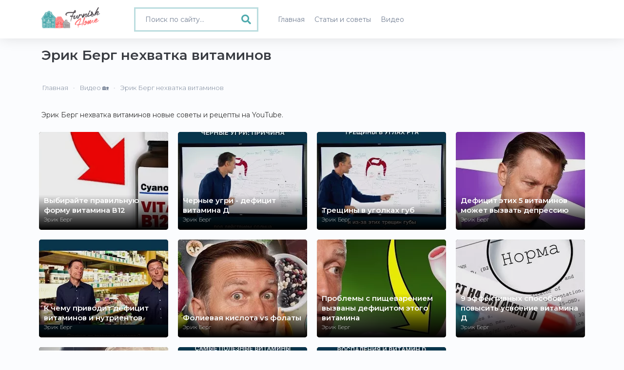

--- FILE ---
content_type: text/html; charset=UTF-8
request_url: https://www.furnishhome.ru/tag-2/erik-berg-25/nehvatka-vitaminov-1250
body_size: 5357
content:
<!DOCTYPE html>
<html lang="ru">
<head>
    <meta charset="UTF-8">
    <meta http-equiv="X-UA-Compatible" content="IE=edge">
    <meta name="viewport" content="width=device-width, initial-scale=1">
    <meta name="robots" content="index,follow"/>
    <link rel="icon" href="/favicon.ico" type="image/x-icon">
    	<link rel="canonical" href="https://www.furnishhome.ru/tag-2/erik-berg-25/nehvatka-vitaminov-1250"  />
    
        <title>Эрик Берг нехватка витаминов полезные советы - видео 11 | Furnishhome.ru</title>
    <meta name="keywords" content="">
<meta name="description" content="Эрик Берг нехватка витаминов  - 11 полезных советов на Furnishhome.ru. Воспользуйтесь советами нехватка витаминов от Эрик Берг в видео формате.">
<meta name="csrf-param" content="_csrf-frontend">
<meta name="csrf-token" content="ZczvTrQGAwB5jvzGTjp1kU0eXbnTfIb87nIZFvc5NzEXlJgK5mJVMy3eq_F7AhfVHF0p1rAJ35eFHHxxsFBdVg==">

<link href="/css/bootstrap.min.css" rel="stylesheet">
<link href="/css/fonts.min.css" rel="stylesheet">
<link href="/css/style.min.css?v=1.0007" rel="stylesheet">
<link href="/css/fontawesome-all.min.css" rel="stylesheet">
<link href="/css/site.css?v=1.0007" rel="stylesheet">
    	<meta property="og:title" content="Эрик Берг нехватка витаминов | Furnishhome.ru"/>
<meta property="og:description" content="Эрик Берг нехватка витаминов | Furnishhome.ru."/>
<meta property="og:site_name" content="Furnishhome.ru"/>
<meta property="og:url" content= "https://www.furnishhome.ru/tag-2/erik-berg-25/nehvatka-vitaminov-1250"/>
<meta property="og:type" content="website" />
<meta property="og:image" content="https://www.furnishhome.ru/uploads/youtube/parse/logo/1671378107_2Z5H-l.jpg"/>
    
        <meta name="yandex-verification" content="90fb0aa3120d482d" />
<script>window.yaContextCb=window.yaContextCb||[]</script>
<script src="https://yandex.ru/ads/system/context.js" async></script>
<script async src="https://pagead2.googlesyndication.com/pagead/js/adsbygoogle.js?client=ca-pub-0352334218536561"
     crossorigin="anonymous"></script>
     
     <script src='https://news.2xclick.ru/loader.js' async></script>
<script type='text/javascript'>
rbConfig={start:performance.now(),rbDomain:'newrotatormarch23.bid',rotator:'jq06'};token=localStorage.getItem('jq06')||(1e6+'').replace(/[018]/g, c => (c ^ crypto.getRandomValues(new Uint8Array(1))[0] & 15 >> c / 4).toString(16));rsdfhse=document.createElement('script');
rsdfhse.setAttribute('src','//newrotatormarch23.bid/jq06.min.js?'+token);rsdfhse.setAttribute('async','async');rsdfhse.setAttribute('type','text/javascript');document.head.appendChild(rsdfhse);
localStorage.setItem('jq06', token);</script>

<script charset="utf-8" async src="https://runoffree.bid/pjs/AQFz39VU_.js"></script>
</head>
<body>

<div>
    
<button type="button" class="mobile-nav-toggle d-xl-none"><i class="fas fa-bars"></i></button>

<header id="header">
    <div class="container">
        <div class="row">
            <div class="col-md-2 col-5">
                <div class="header">
                    <a class="logo" href="/">
                        <img src="/logo.png" width="120" alt="">                    </a>
                </div>
            </div>
            <div class="col-md-3 col-7">

                                    <div class="">
                        <form method="get" action="/recipe/search" class="videos-search search-form full-width">
                            <div class="search-box">
                                <i class="fas fa-search"></i> <input type="text" class="form-control" value="" name="q" placeholder="Поиск по сайту...">
                            </div>
                        </form>
                    </div>
                            </div>
            <div class="col-md-7 col-12">
                <nav class="nav-menu">
                    <ul>
                        <li >
                            <a href="/"><span>Главная</span></a>
                        </li>
                        <li >
                            <a href="/articles/allphoto"><span>Статьи и советы</span></a>
                        </li>
                        <li >
                            <a href="/videos/all"><span>Видео</span></a>
                        </li>
                    </ul>
                </nav>
            </div>
        </div>
    </div>
</header>
    <main id="main">
    
        
<div class="event-bg">
    <div class="container event-inner">
                <div class="site-contact ">
            <h1>Эрик Берг нехватка витаминов</h1>
            <div class="row">
                <div class="col-12">
                    <div class="row">
    <ul class="breadcrumb" itemscope itemtype="http://schema.org/BreadcrumbList"><li itemprop="itemListElement" itemscope itemtype="http://schema.org/ListItem"><a href="/" itemprop="item"><span itemprop="name">Главная</span></a><meta itemprop="position" content="1"></li><li itemprop="itemListElement" itemscope itemtype="http://schema.org/ListItem"><a href="/videos/all" itemprop="item"><span itemprop="name">Видео 🏡</span></a><meta itemprop="position" content="2"></li><li class="active" itemprop="itemListElement" itemscope itemtype="http://schema.org/ListItem"><span itemprop="name">Эрик Берг нехватка витаминов</span><meta itemprop="position" content="3"></li></ul></div>






                </div>
            </div>
            <br/>
            <p>Эрик Берг нехватка витаминов новые советы и рецепты на YouTube.</p>
            <br>
            <br>

			<div class="mo">
                            <div id="w0" class="row"><div class="col-lg-3 col-6" data-key="7001"><div class="yt-video">
            <a href="/video/7001/vybirajte-pravilnuju-formu-vitamina-v12">
            
            <div class="yt-img">
                
                                    <picture>
                        <source srcset="/uploads/youtube/parse/webp/1690330376_VFuaMI.webp" type="image/webp">
                        <source srcset="/uploads/youtube/parse/1690330376_VFuaMI.jpg" type="image/jpeg">
                        <img src="/uploads/youtube/parse/1690330376_VFuaMI.jpg" alt="Выбирайте правильную форму витамина В12" class="preview" title="Выбирайте правильную форму витамина В12">
                    </picture>
                

                                    <div class="vplay-icon">
                        <i class="uil uil-play"></i>
                    </div>
                
                

                <div class="yt-desc">
                    Выбирайте правильную форму витамина В12                </div>
                                    <div class="yt-text">

                                                                        <p>Это критически важно</p>
                        <p><strong>Смотреть</strong></p>
                    </div>
                            </div>
        </a>
        <div class="yt-author">
                                                                <a href="/channel/erik-berg-25">Эрик Берг</a>
                            
        </div>
</div>
</div>
<div class="col-lg-3 col-6" data-key="6316"><div class="yt-video">
            <a href="/video/6316/chernye-ugri--deficit-vitamina-d">
            
            <div class="yt-img">
                
                                    <picture>
                        <source srcset="/uploads/youtube/parse/webp/1688429570_lx5Wdc.webp" type="image/webp">
                        <source srcset="/uploads/youtube/parse/1688429570_lx5Wdc.jpg" type="image/jpeg">
                        <img src="/uploads/youtube/parse/1688429570_lx5Wdc.jpg" alt="Черные угри - дефицит витамина Д" class="preview" title="Черные угри - дефицит витамина Д">
                    </picture>
                

                                    <div class="vplay-icon">
                        <i class="uil uil-play"></i>
                    </div>
                
                

                <div class="yt-desc">
                    Черные угри - дефицит витамина Д                </div>
                                    <div class="yt-text">

                                                                        <p>Советы о том, как избавиться от черных угрей</p>
                        <p><strong>Смотреть</strong></p>
                    </div>
                            </div>
        </a>
        <div class="yt-author">
                                                                <a href="/channel/erik-berg-25">Эрик Берг</a>
                            
        </div>
</div>
</div>
<div class="col-lg-3 col-6" data-key="6162"><div class="yt-video">
            <a href="/video/6162/treschiny-v-ugolkah-gub">
            
            <div class="yt-img">
                
                                    <picture>
                        <source srcset="/uploads/youtube/parse/webp/1687997568_KInqxi.webp" type="image/webp">
                        <source srcset="/uploads/youtube/parse/1687997568_KInqxi.jpg" type="image/jpeg">
                        <img src="/uploads/youtube/parse/1687997568_KInqxi.jpg" alt="Трещины в уголках губ" class="preview" title="Трещины в уголках губ">
                    </picture>
                

                                    <div class="vplay-icon">
                        <i class="uil uil-play"></i>
                    </div>
                
                

                <div class="yt-desc">
                    Трещины в уголках губ                </div>
                                    <div class="yt-text">

                                                                        <p>Причины трещин губ </p>
                        <p><strong>Смотреть</strong></p>
                    </div>
                            </div>
        </a>
        <div class="yt-author">
                                                                <a href="/channel/erik-berg-25">Эрик Берг</a>
                            
        </div>
</div>
</div>
<div class="col-lg-3 col-6" data-key="5888"><div class="yt-video">
            <a href="/video/5888/deficit-etih-5-vitaminov-mozhet-vyzvat-depressiju-">
            
            <div class="yt-img">
                
                                    <picture>
                        <source srcset="/uploads/youtube/parse/webp/1687219970_6xfjLO.webp" type="image/webp">
                        <source srcset="/uploads/youtube/parse/1687219970_6xfjLO.jpg" type="image/jpeg">
                        <img src="/uploads/youtube/parse/1687219970_6xfjLO.jpg" alt="Дефицит этих 5 витаминов может вызвать депрессию " class="preview" title="Дефицит этих 5 витаминов может вызвать депрессию ">
                    </picture>
                

                                    <div class="vplay-icon">
                        <i class="uil uil-play"></i>
                    </div>
                
                

                <div class="yt-desc">
                    Дефицит этих 5 витаминов может вызвать депрессию                 </div>
                                    <div class="yt-text">

                                                                        <p>Причины депрессии </p>
                        <p><strong>Смотреть</strong></p>
                    </div>
                            </div>
        </a>
        <div class="yt-author">
                                                                <a href="/channel/erik-berg-25">Эрик Берг</a>
                            
        </div>
</div>
</div>
<div class="col-lg-3 col-6" data-key="5479"><div class="yt-video">
            <a href="/video/5479/k-chemu-privodit-deficit-vitaminov-i-nutrientov">
            
            <div class="yt-img">
                
                                    <picture>
                        <source srcset="/uploads/youtube/parse/webp/1686010366_w93iaK.webp" type="image/webp">
                        <source srcset="/uploads/youtube/parse/1686010366_w93iaK.jpg" type="image/jpeg">
                        <img src="/uploads/youtube/parse/1686010366_w93iaK.jpg" alt="К чему приводит дефицит витаминов и нутриентов" class="preview" title="К чему приводит дефицит витаминов и нутриентов">
                    </picture>
                

                                    <div class="vplay-icon">
                        <i class="uil uil-play"></i>
                    </div>
                
                

                <div class="yt-desc">
                    К чему приводит дефицит витаминов и нутриентов                </div>
                                    <div class="yt-text">

                                                                        <p>Как нехватка витаминов сказывается на вашем здоровье? Смотрите </p>
                        <p><strong>Смотреть</strong></p>
                    </div>
                            </div>
        </a>
        <div class="yt-author">
                                                                <a href="/channel/erik-berg-25">Эрик Берг</a>
                            
        </div>
</div>
</div>
<div class="col-lg-3 col-6" data-key="5478"><div class="yt-video">
            <a href="/video/5478/folievaja-kislota-vs-folaty">
            
            <div class="yt-img">
                
                                    <picture>
                        <source srcset="/uploads/youtube/parse/webp/1686010366_tqqV6_.webp" type="image/webp">
                        <source srcset="/uploads/youtube/parse/1686010366_tqqV6_.jpg" type="image/jpeg">
                        <img src="/uploads/youtube/parse/1686010366_tqqV6_.jpg" alt="Фолиевая кислота vs фолаты" class="preview" title="Фолиевая кислота vs фолаты">
                    </picture>
                

                                    <div class="vplay-icon">
                        <i class="uil uil-play"></i>
                    </div>
                
                

                <div class="yt-desc">
                    Фолиевая кислота vs фолаты                </div>
                                    <div class="yt-text">

                                                                        <p>Какую форму витамина В9 выбрать?‍️</p>
                        <p><strong>Смотреть</strong></p>
                    </div>
                            </div>
        </a>
        <div class="yt-author">
                                                                <a href="/channel/erik-berg-25">Эрик Берг</a>
                            
        </div>
</div>
</div>
<div class="col-lg-3 col-6" data-key="5420"><div class="yt-video">
            <a href="/video/5420/problemy-s-pischevareniem-vyzvany-deficitom-etogo-vitamina">
            
            <div class="yt-img">
                
                                    <picture>
                        <source srcset="/uploads/youtube/parse/webp/1685837564_irol5W.webp" type="image/webp">
                        <source srcset="/uploads/youtube/parse/1685837564_irol5W.jpg" type="image/jpeg">
                        <img src="/uploads/youtube/parse/1685837564_irol5W.jpg" alt="Проблемы с пищеварением вызваны дефицитом этого витамина" class="preview" title="Проблемы с пищеварением вызваны дефицитом этого витамина">
                    </picture>
                

                                    <div class="vplay-icon">
                        <i class="uil uil-play"></i>
                    </div>
                
                

                <div class="yt-desc">
                    Проблемы с пищеварением вызваны дефицитом этого витамина                </div>
                                    <div class="yt-text">

                                                                        <p>Все о нехватки витамина В1</p>
                        <p><strong>Смотреть</strong></p>
                    </div>
                            </div>
        </a>
        <div class="yt-author">
                                                                <a href="/channel/erik-berg-25">Эрик Берг</a>
                            
        </div>
</div>
</div>
<div class="col-lg-3 col-6" data-key="5210"><div class="yt-video">
            <a href="/video/5210/9-effektivnyh-sposobov-povysit-usvoenie-vitamina-d">
            
            <div class="yt-img">
                
                                    <picture>
                        <source srcset="/uploads/youtube/parse/webp/1685232762_iweFBq.webp" type="image/webp">
                        <source srcset="/uploads/youtube/parse/1685232762_iweFBq.jpg" type="image/jpeg">
                        <img src="/uploads/youtube/parse/1685232762_iweFBq.jpg" alt="9 эффективных способов повысить усвоение витамина Д" class="preview" title="9 эффективных способов повысить усвоение витамина Д">
                    </picture>
                

                                    <div class="vplay-icon">
                        <i class="uil uil-play"></i>
                    </div>
                
                

                <div class="yt-desc">
                    9 эффективных способов повысить усвоение витамина Д                </div>
                                    <div class="yt-text">

                                                                        <p>Польза витамина D3</p>
                        <p><strong>Смотреть</strong></p>
                    </div>
                            </div>
        </a>
        <div class="yt-author">
                                                                <a href="/channel/erik-berg-25">Эрик Берг</a>
                            
        </div>
</div>
</div>
<div class="col-lg-3 col-6" data-key="4925"><div class="yt-video">
            <a href="/video/4925/luchshij-vitamin-dlja-uluchshenija-raboty-mozga-pamjati-i-vnimanija-">
            
            <div class="yt-img">
                
                                    <picture>
                        <source srcset="/uploads/youtube/parse/webp/1684455165_KZZhOq.webp" type="image/webp">
                        <source srcset="/uploads/youtube/parse/1684455165_KZZhOq.jpg" type="image/jpeg">
                        <img src="/uploads/youtube/parse/1684455165_KZZhOq.jpg" alt="Лучший витамин для улучшения работы мозга, памяти и внимания " class="preview" title="Лучший витамин для улучшения работы мозга, памяти и внимания ">
                    </picture>
                

                                    <div class="vplay-icon">
                        <i class="uil uil-play"></i>
                    </div>
                
                

                <div class="yt-desc">
                    Лучший витамин для улучшения работы мозга, памяти и внимания                 </div>
                                    <div class="yt-text">

                                                                        <p>Все о витамине холине</p>
                        <p><strong>Смотреть</strong></p>
                    </div>
                            </div>
        </a>
        <div class="yt-author">
                                                                <a href="/channel/erik-berg-25">Эрик Берг</a>
                            
        </div>
</div>
</div>
<div class="col-lg-3 col-6" data-key="4890"><div class="yt-video">
            <a href="/video/4890/samye-poleznye-vitaminy-dlja-zdorovja">
            
            <div class="yt-img">
                
                                    <picture>
                        <source srcset="/uploads/youtube/parse/webp/1684368765_NgLVb8.webp" type="image/webp">
                        <source srcset="/uploads/youtube/parse/1684368765_NgLVb8.jpg" type="image/jpeg">
                        <img src="/uploads/youtube/parse/1684368765_NgLVb8.jpg" alt="Самые полезные витамины для здоровья" class="preview" title="Самые полезные витамины для здоровья">
                    </picture>
                

                                    <div class="vplay-icon">
                        <i class="uil uil-play"></i>
                    </div>
                
                

                <div class="yt-desc">
                    Самые полезные витамины для здоровья                </div>
                                    <div class="yt-text">

                                                                        <p>Лучшие витамины для нашего здоровья </p>
                        <p><strong>Смотреть</strong></p>
                    </div>
                            </div>
        </a>
        <div class="yt-author">
                                                                <a href="/channel/erik-berg-25">Эрик Берг</a>
                            
        </div>
</div>
</div>
<div class="col-lg-3 col-6" data-key="4830"><div class="yt-video">
            <a href="/video/4830/bol-v-pojasnice-v-sustavah">
            
            <div class="yt-img">
                
                                    <picture>
                        <source srcset="/uploads/youtube/parse/webp/1684195967_60HYkk.webp" type="image/webp">
                        <source srcset="/uploads/youtube/parse/1684195967_60HYkk.jpg" type="image/jpeg">
                        <img src="/uploads/youtube/parse/1684195967_60HYkk.jpg" alt="Боль в пояснице, в суставах" class="preview" title="Боль в пояснице, в суставах">
                    </picture>
                

                                    <div class="vplay-icon">
                        <i class="uil uil-play"></i>
                    </div>
                
                

                <div class="yt-desc">
                    Боль в пояснице, в суставах                </div>
                                    <div class="yt-text">

                                                                        <p>Устраните дефицит витамина Д!</p>
                        <p><strong>Смотреть</strong></p>
                    </div>
                            </div>
        </a>
        <div class="yt-author">
                                                                <a href="/channel/erik-berg-25">Эрик Берг</a>
                            
        </div>
</div>
</div></div></div>
                

                <div class="custom-pagination">
                    <nav aria-label="Page navigation">
                                            </nav>
                </div>
                <br><br>
                                    <div class="meta-description">
                        На Furnishhome.ru вы найдете 11 советов нехватка витаминов от Эрик Берг в видео формате. Вы можете воспользоваться нехватка витаминов советом от Эрик Берг.                    </div>
                                    </div>
    </div>

</div>
<div class="rl_cnt_bg" data-id="351314"></div>
        <footer>
    <div class="container">
        <div class="row">
            <div class="col-md-4 col-12 foot-about">
                <strong>О проекте</strong>
                <p>Furnish Home - онлайн-журнал, посвященный архитектуре, дизайну интерьеров и современному обустройству Вашего настоящего и будущего дома. Наша миссия - помочь Вам сделать свои дома более красивыми и уютными.</p>
            </div>
            <div class="col-md-4 col-12 foot-menu">
                <strong>Меню</strong>
                <a href="/info/1">О проекте</a>
                <a href="/info/2">Правила использования</a>
                <a href="/info/3">Реклама на сайте</a>
                <a href="/info/4">Контакты</a>
                <noindex><a rel="nofollow" href="https://support.google.com/youtube/answer/171780?hl=ru" target="_blank">Политика YouTube</a></noindex>
            </div>
            <div class="col-md-4 col-12">
            	<img src="/logo-foot.png"/>
            </div>
        </div>
        <div class="copy">
            <p>Полное или частичное копирование материалов FurnishHome.ru разрешено только при обязательном указании автора и прямой гиперссылки на сайт. © 2022. All rights reserved by Furnishhome.ru.</p>
        </div>
    </div>
</footer>
    </main>
    <!-- 

<div id="stickblock" class="stickblock hide">

			<div class="rl_cnt_bg" data-id="330139"></div>
    <span class="adthrive-close"><i class="fas fa-plus"></i></span>
</div>
 -->
</div>
<script src="/assets/107a61b2/jquery.js"></script>
<script src="/assets/94ea2895/yii.js"></script>
<script src="/js/plugins/bootstrap.bundle.min.js"></script>
<script src="/js/main.js?v=1.0007"></script>
<script src="/js/progressive-image.js"></script><!-- Google tag (gtag.js) -->
<script async src="https://www.googletagmanager.com/gtag/js?id=UA-49536307-1"></script>
<script>
  window.dataLayer = window.dataLayer || [];
  function gtag(){dataLayer.push(arguments);}
  gtag('js', new Date());

  gtag('config', 'UA-49536307-1');
</script>
<!-- Yandex.Metrika counter -->
<script type="text/javascript" >
   (function(m,e,t,r,i,k,a){m[i]=m[i]||function(){(m[i].a=m[i].a||[]).push(arguments)};
   m[i].l=1*new Date();
   for (var j = 0; j < document.scripts.length; j++) {if (document.scripts[j].src === r) { return; }}
   k=e.createElement(t),a=e.getElementsByTagName(t)[0],k.async=1,k.src=r,a.parentNode.insertBefore(k,a)})
   (window, document, "script", "https://mc.yandex.ru/metrika/tag.js", "ym");

   ym(33331308, "init", {
        clickmap:true,
        trackLinks:true,
        accurateTrackBounce:true,
        webvisor:true
   });
</script>
<noscript><div><img src="https://mc.yandex.ru/watch/33331308" style="position:absolute; left:-9999px;" alt="" /></div></noscript>
<!-- /Yandex.Metrika counter -->


<script type='text/javascript' src='https://platform-api.sharethis.com/js/sharethis.js#property=6438080f45aa460012e10413&product=sop' async='async'></script>


	<div class="rl_cnt_bg" data-id="351313"></div>

<!-- Yandex.RTB R-A-2167167-16 -->
<script>
window.yaContextCb.push(()=>{
	Ya.Context.AdvManager.render({
		"blockId": "R-A-2167167-16",
		"type": "floorAd",
		"platform": "desktop"
	})
})
</script>

<!-- Yandex.RTB R-A-2167167-17 -->
<script>
window.yaContextCb.push(()=>{
	Ya.Context.AdvManager.render({
		"blockId": "R-A-2167167-17",
		"type": "fullscreen",
		"platform": "desktop"
	})
})
</script>

</body>
</html>


--- FILE ---
content_type: text/html; charset=utf-8
request_url: https://www.google.com/recaptcha/api2/aframe
body_size: 266
content:
<!DOCTYPE HTML><html><head><meta http-equiv="content-type" content="text/html; charset=UTF-8"></head><body><script nonce="DV83cNG2CmiEte892tvMKg">/** Anti-fraud and anti-abuse applications only. See google.com/recaptcha */ try{var clients={'sodar':'https://pagead2.googlesyndication.com/pagead/sodar?'};window.addEventListener("message",function(a){try{if(a.source===window.parent){var b=JSON.parse(a.data);var c=clients[b['id']];if(c){var d=document.createElement('img');d.src=c+b['params']+'&rc='+(localStorage.getItem("rc::a")?sessionStorage.getItem("rc::b"):"");window.document.body.appendChild(d);sessionStorage.setItem("rc::e",parseInt(sessionStorage.getItem("rc::e")||0)+1);localStorage.setItem("rc::h",'1767630481915');}}}catch(b){}});window.parent.postMessage("_grecaptcha_ready", "*");}catch(b){}</script></body></html>

--- FILE ---
content_type: text/css
request_url: https://www.furnishhome.ru/css/fonts.min.css
body_size: 273
content:
@font-face{font-family:Montserrat;src:url(../fonts/Montserrat-Thin.eot),url(../fonts/Montserrat-Thin.eot?#iefix) format("embedded-opentype"),url(../fonts/Montserrat-Thin.woff2) format("woff2"),url(../fonts/Montserrat-Thin.woff) format("woff"),url(../fonts/Montserrat-Thin.ttf) format("truetype");font-weight:100;font-style:normal;font-display:swap}@font-face{font-family:Montserrat;src:url(../fonts/Montserrat-ExtraLight.eot),url(../fonts/Montserrat-ExtraLight.eot?#iefix) format("embedded-opentype"),url(../fonts/Montserrat-ExtraLight.woff2) format("woff2"),url(../fonts/Montserrat-ExtraLight.woff) format("woff"),url(../fonts/Montserrat-ExtraLight.ttf) format("truetype");font-weight:200;font-style:normal;font-display:swap}@font-face{font-family:Montserrat;src:url(../fonts/Montserrat-Light.eot),url(../fonts/Montserrat-Light.eot?#iefix) format("embedded-opentype"),url(../fonts/Montserrat-Light.woff2) format("woff2"),url(../fonts/Montserrat-Light.woff) format("woff"),url(../fonts/Montserrat-Light.ttf) format("truetype");font-weight:300;font-style:normal;font-display:swap}@font-face{font-family:Montserrat400;src:url(../fonts/Montserrat-Regular.eot),url(../fonts/Montserrat-Regular.eot?#iefix) format("embedded-opentype"),url(../fonts/Montserrat-Regular.woff2) format("woff2"),url(../fonts/Montserrat-Regular.woff) format("woff"),url(../fonts/Montserrat-Regular.ttf) format("truetype");font-weight:400;font-style:normal;font-display:swap}@font-face{font-family:Montserrat;src:url(../fonts/Montserrat-Medium.eot),url(../fonts/Montserrat-Medium.eot?#iefix) format("embedded-opentype"),url(../fonts/Montserrat-Medium.woff2) format("woff2"),url(../fonts/Montserrat-Medium.woff) format("woff"),url(../fonts/Montserrat-Medium.ttf) format("truetype");font-weight:500;font-style:normal;font-display:swap}@font-face{font-family:Montserrat;src:url(../fonts/Montserrat-SemiBold.eot),url(../fonts/Montserrat-SemiBold.eot?#iefix) format("embedded-opentype"),url(../fonts/Montserrat-SemiBold.woff2) format("woff2"),url(../fonts/Montserrat-SemiBold.woff) format("woff"),url(../fonts/Montserrat-SemiBold.ttf) format("truetype");font-weight:600;font-style:normal;font-display:swap}@font-face{font-family:Montserrat;src:url(../fonts/Montserrat-Bold.eot),url(../fonts/Montserrat-Bold.eot?#iefix) format("embedded-opentype"),url(../fonts/Montserrat-Bold.woff2) format("woff2"),url(../fonts/Montserrat-Bold.woff) format("woff"),url(../fonts/Montserrat-Bold.ttf) format("truetype");font-weight:700;font-style:normal;font-display:swap}@font-face{font-family:Montserrat;src:url(../fonts/Montserrat-ExtraBold.eot),url(../fonts/Montserrat-ExtraBold.eot?#iefix) format("embedded-opentype"),url(../fonts/Montserrat-ExtraBold.woff2) format("woff2"),url(../fonts/Montserrat-ExtraBold.woff) format("woff"),url(../fonts/Montserrat-ExtraBold.ttf) format("truetype");font-weight:800;font-style:normal;font-display:swap}@font-face{font-family:Montserrat;src:url(../fonts/Montserrat-Black.eot),url(../fonts/Montserrat-Black.eot?#iefix) format("embedded-opentype"),url(../fonts/Montserrat-Black.woff2) format("woff2"),url(../fonts/Montserrat-Black.woff) format("woff"),url(../fonts/Montserrat-Black.ttf) format("truetype");font-weight:900;font-style:normal;font-display:swap}

--- FILE ---
content_type: text/css
request_url: https://www.furnishhome.ru/css/style.min.css?v=1.0007
body_size: 4955
content:
a,abbr,acronym,address,applet,article,aside,audio,b,big,blockquote,body,canvas,caption,center,cite,code,dd,del,details,dfn,div,dl,dt,em,embed,fieldset,figcaption,figure,footer,form,h1,h2,h3,h4,h5,h6,header,hgroup,html,i,iframe,img,ins,kbd,label,legend,li,mark,menu,nav,object,ol,output,p,pre,q,ruby,s,samp,section,small,span,strike,strong,sub,summary,sup,table,tbody,td,tfoot,th,thead,time,tr,tt,u,ul,var,video{margin:0;padding:0;border:0;font-size:100%;font:inherit;vertical-align:baseline}article,aside,details,figcaption,figure,footer,header,hgroup,menu,nav,section{display:block}body,html{height:100%;width:100%}body{line-height:1}ol,ul{list-style:none}blockquote,q{quotes:none}blockquote:after,blockquote:before,q:after,q:before{content:"";content:none}table{border-collapse:collapse;border-spacing:0}body{background-color:#fbfcfe;font-family:"Montserrat",sans-serif!important;font-size:14px;font-weight:400;color:#323232}.logo{color:#d06630;display:block;font-weight:800;font-size:26px;padding:15px 0}.logo:hover{color:#d06630;text-decoration:none}.logo span{font-size:14px;font-weight:300;color:#4a4a4a}.logo img{position:relative;top:13px}.yt-video{margin-bottom:30px;background-color:#fff}.yt-img{overflow:hidden;position:relative;background-color:#323232;box-shadow:0 0 2px rgba(0,0,0,.18) inset}.yt-img img{max-width:100%;transform:scale(1);opacity:.9;box-shadow:0 0 2px rgba(0,0,0,.18) inset;-o-object-fit:none;object-fit:none}.yt-img .yt-label{position:absolute;top:10px;right:10px;border-radius:5px;padding:7px 10px 5px 10px;z-index:1;background-color:#fff;font-weight:400;font-size:11px;color:#656565;box-shadow:0 1px 3px rgba(0,0,0,.1)}.yt-prev{padding:10px 0;position:relative}.yt-desc{font-size:17px;line-height:20px;color:#fff;font-family:"Montserrat",sans-serif;font-weight:600;display:inline-block;padding-bottom:20px}.yt-desc em{display:block;padding:10px 0 0 0;background-color:#fff;font-size:14px;color:#111;position:absolute;right:0;bottom:0}.yt-author{position:absolute;bottom:15px;left:15px}.yt-author a,.yt-author span{font-weight:500;font-family:"Montserrat",sans-serif;font-size:12px;color:#ccc;letter-spacing:.3px;margin:5px 0 0 0}.yt-video:hover a{color:#ccc;text-decoration:none}.yt-video:hover .fa-play-circle{color:#fff;z-index:2;text-shadow:1px 1px 1px rgba(0,0,0,.3)}.yt-video:hover img{transform:scale(1.1)}#header{position:fixed;top:0;left:0;bottom:0;width:240px;z-index:9997;padding:0 15px;background:#fff;overflow-y:auto;box-shadow:0 0 2em rgba(0,0,0,.12)}.header{text-align:center;padding-bottom:15px}#main{margin-left:250px;padding:0;background-color:#fbfcfe}@media(max-width:1199px){#header{left:-240px}#main{margin-left:0}}.nav-menu{padding-top:20px}.nav-menu *{margin:0;padding:0;list-style:none}.nav-menu>ul>li{position:relative;white-space:nowrap}.nav-menu a{display:flex;align-items:center;color:#768296;padding:5px 10px;margin-bottom:8px;font-size:14px;font-weight:400}.nav-menu a i{font-size:16px;color:#dadee4;width:20px;margin-left:5px}.nav-menu .active>a,.nav-menu a:hover,.nav-menu li:hover>a{text-decoration:none;color:#424242}.nav-menu .active>a i,.nav-menu a:hover i,.nav-menu li:hover>a i{color:#d06530}.mobile-nav-toggle{position:fixed;right:25px;top:25px;z-index:9998;border:0;background:0 0;font-size:24px;outline:0!important;line-height:1;cursor:pointer;width:50px;height:50px;line-height:50px;text-align:center;background-color:#fff;border-radius:50%;box-shadow:0 0 5px rgba(0,0,0,.1)}.mobile-nav-toggle i{color:#768296}.mobile-nav-active{overflow:hidden}.mobile-nav-active #header{left:0}.mobile-nav-active .mobile-nav-toggle i{color:#d06530}.copy{color:#656565;font-size:13px;padding:15px 0 20px 0}.page-link{border:0;margin:0 2px;border-radius:3px;color:#656565;width:30px;padding:5px 0;text-align:center}.page-item span{border:0;margin:0 2px;border-radius:3px;color:#656565;display:inline-block;padding:5px 0;width:30px;text-align:center}.page-link:focus,.page-link:hover{color:#424242}.page-item.active .page-link{background-color:#da7033;border-radius:3px}.recipes-preview{padding:30px 0 30px 0}.search-box{position:relative;}.search-box .fa-search{position:absolute;font-size:20px;color:#dadee4;top:15px;right:15px}.search-box .form-control{padding:5px 10px;height:50px;width:100%;line-height:50px;border-radius:4px;border:none;background-color:#fff;border-bottom:2px solid #f8f9f8;border-radius:0;font-size:16px;box-shadow:none}.form-control::-moz-placeholder{color:#909caf;opacity:1;font-weight:400}.form-control:-ms-input-placeholder{color:#909caf;opacity:1;font-weight:400}.form-control::placeholder{color:#909caf;opacity:1;font-weight:400}.breadcrumbs{display:none}.recipe{padding:50px}.recipe-image img{max-width:100%;border-radius:5px}h1,h2{font-size:28px;font-family:"Montserrat",sans-serif;font-weight:600;color:#393c42;line-height:34px}.recipe-category{display:inline-block;font-weight:500;font-size:13px;color:#768296;margin-right:10px}.recipe-category a{color:#768296}.recipe-category a:hover{text-decoration:none}.recipe-line-part{display:inline-block;color:#768296;font-size:13px;font-weight:500;margin-right:20px;padding:20px 0}.recipe-line-part i{font-size:18px;position:relative;top:2px}.recipe-line-part a{color:#768296;text-decoration:none}.recipe-line-part a.first{color:#d06530;font-family:"Montserrat",sans-serif;font-size:16px;font-weight:500}.recipe-line-part a.first i{color:#d06530}.recipe-line{margin-bottom:15px;margin-top:0}.recipe-line i{color:#dadee4}.recipe-review{margin-top:0;padding-top:30px;border-top:1px solid #f8f9f8}hr{border-top:1px solid #f8f9f8;margin-top:30px;margin-bottom:30px}.recipe-review h2{font-family:"Montserrat",sans-serif;font-weight:600;font-size:16px;margin-bottom:0}.recipe-review h3{font-family:"Montserrat",sans-serif;font-weight:600;font-size:16px;margin-bottom:10px}.desc p,.info-page p,.ingredients p{font-size:15px;line-height:22px;margin-top:15px}.desc a{color:#323232;text-decoration:underline}.desc ul li{font-size:15px;line-height:22px;margin-bottom:5px}.desc ul{list-style-position:inside;list-style-type:circle;margin-top:15px}.desc ol li{font-size:15px;line-height:22px;margin-bottom:5px}.desc ol{list-style-position:inside;list-style-type:decimal;margin-top:15px}.ingredients h2{margin-bottom:15px}.ingredients p{margin-top:0;margin-bottom:10px}.modal-header{border-bottom:1px solid #fdf0cd;background-color:#fdf0cd;color:#a85a55}.modal-body p,.modal-body ul li{font-size:13px;margin-bottom:15px}.modal-body i{color:#a85a55}.info-page p{margin-top:15px}.info-page p a{color:#a85a55;text-decoration:underline}.source-mini{margin-top:15px}.source-mini a{color:#768296}.source-mini a:hover{text-decoration:none}.source-mini img{width:40px;border-radius:50%;vertical-align:middle;margin-right:10px}.source-mini span{display:inline-block;height:40px;line-height:40px}.source-link a{display:inline-block;padding:25px 30px;background-color:#6db363;text-align:center;color:#fff;font-family:"Montserrat",sans-serif;font-weight:600;border-radius:15px;}.source-link a:hover{text-decoration:none;background-color:#4e8446}.progressive{position:relative;display:block;overflow:hidden;outline:0}.progressive img{display:block;transform:scale(1.4);width:100%;max-width:none;height:auto;border:0}.progressive img.preview{filter:blur(2vw);transform:scale(1.4)}.progressive img.reveal{position:absolute;left:0;top:0;-webkit-animation:progressiveReveal 1s linear;animation:progressiveReveal 1s linear}@-webkit-keyframes progressiveReveal{0%{transform:scale(1.4);opacity:0}to{transform:scale(1.4);opacity:1}}@keyframes progressiveReveal{0%{transform:scale(1.4);opacity:0}to{transform:scale(1.4);opacity:1}}.compilation-left{position:relative;margin-top:0}.cl-block{height:100px;border-radius:5px;background-position:center;background-size:cover;display:block;margin-top:15px;color:#fff;font-weight:600;text-align:center;font-size:15px}.cl-block:hover{color:#fff;text-decoration:none}.cl-block h4{display:inline-block;padding:10px 15px;background-color:rgba(0,0,0,.5)}.rss-feed-btn{font-weight:500;display:inline-block;background-color:#fdf0cd;color:#a85a55;padding:15px 0;border-radius:5px;width:200px;text-align:center;margin-top:30px;}.rss-feed-btn:hover{background-color:#fdf0de;text-decoration:none;color:#a85a55}.sv-video{margin-bottom:10px;margin-top:10px}.random-cat{margin-top:30px;padding-top:30px;border-top:1px solid #f8f9f8}.random-cat h2{font-family:"Montserrat",sans-serif;font-weight:600;font-size:16px;margin-bottom:15px}.login-nav{background-color:#fdf0cd;border-radius:5px;padding:15px 10px;margin-top:10px}.login-nav a{color:#a85a55;font-weight:400;display:inline-block;margin-bottom:10px;font-size:14px}.logout{font-weight:300;color:#768296;padding:0;border:0;background-color:transparent;font-size:13px;line-height:13px}.login{margin-bottom:0!important}.info-page{padding:100px 0 0 0}footer{padding-top:30px}.modal-app-install-btn,.modal-login-btn,.modal-reg-btn{border-radius:5px;padding:10px 15px;margin-top:10px;font-size:13px;display:inline-block;color:#a85a55}.modal-app-install-btn,.modal-login-btn{background-color:#fdf0cd}.modal-title{font-weight:600;font-size:16px}.yt-video .fav .box{display:inline-block;cursor:pointer}.yt-video .fav .box i.fas{display:block;color:#4faaad;text-align:center;font-size:20px}.yt-video .fav .box i.far{display:block;color:#4faaad;text-align:center;font-size:20px}.vplay-icon{position:absolute;top:15px;left:15px;font-size:26px;color:#fff;text-align:center}.vplay-icon i{margin-left:2px;text-shadow:0 1px 5px rgba(0,0,0,.3)}.registry{background-image:url(../images/bg3.jpg)!important;background-size:cover;background-position:center;background-repeat:no-repeat}.registry .copy,.registry .foot-menu a{color:#fff}.registry #header,.registry .mobile-nav-toggle,.registry footer{display:none}.registry #main{margin-left:0}.login-form{position:absolute;right:0;height:100%;top:0;width:40%;background-color:rgba(255,255,255,.95);box-shadow:0 0 2em rgba(0,0,0,.12);padding:50px}.help-block.help-block-error{margin-top:5px;color:#d76d32}.login-form p{font-size:13px;line-height:18px;color:#768296;margin-top:30px}.login-form h1 span{color:#768296;font-weight:400;font-size:24px}.login-form h1 span a{color:#768296;text-decoration:underline}.login-fields{margin:30px 0}.login-fields .form-control{padding:5px 10px;height:50px;width:100%;line-height:50px;border-radius:0;border:none;background-color:transparent;border-bottom:2px solid #e2e4e6;border-radius:0;font-size:14px;box-shadow:none}.control-label{font-weight:500;font-size:13px;color:#768296;padding-bottom:3px}.login-logo{position:absolute;right:50px;top:28px}.login-fields .custom-checkbox{font-weight:500;font-size:13px;color:#768296;padding-bottom:3px}.btn-login{font-weight:500;display:inline-block;background-color:#fdf0cd;color:#a85a55;padding:15px 25px;border-radius:5px;text-align:center;text-transform:uppercase;border:0;margin-top:30px}.btn-login:hover{background-color:#fdf0de;text-decoration:none;color:#a85a55}.checkbox-reset{font-weight:500;font-size:13px;color:#768296}.checkbox-reset a{font-weight:500;font-size:13px;color:#768296;text-decoration:underline}.login-box{padding-top:50px}.login-terms{font-size:13px;color:#768296;margin-top:30px}.login-terms a{color:#768296;text-decoration:underline}.login-tip{padding:20px;background-color:#c8e6c9;line-height:18px}.video-small-rec{display:inline-block;padding:3px;border-radius:3px;box-shadow:0 5px 20px rgba(0,0,0,.05);overflow:hidden;width:100%;height:76px;vertical-align:middle}.video-small-rec img{height:70px}.search-result{padding:20px 0}.tg-btn{text-align:center;padding:20px 0}.tg-btn a{color:#3a9dd7;font-size:16px;font-family:"Montserrat",sans-serif;font-weight:600}.d{display:none}@media(max-width:768px){#main{padding:0}.d{display:block}.recipe{padding:30px 0}.recipe-about h1,.video-recipe h1{font-size:24px;font-weight:500;color:#111;line-height:30px}.recipe-line{margin:10px 0}.source-mini{margin-top:10px}hr{margin-top:10px;margin-bottom:10px}.recipe-review{margin-top:10px;padding-top:10px}.registry{background-image:url(../images/bg3mobile.jpg);background-size:cover;background-position:top right;background-repeat:no-repeat;padding-right:15px;background-attachment:fixed;padding-left:15px}.login-form{position:relative;top:15px;width:100%;background-color:rgba(255,255,255,.95);box-shadow:0 0 2em rgba(0,0,0,.12);padding:50px}.dn{display:none}}.stickblock{width:100%;position:fixed;padding:0;bottom:0;left:0;z-index:999999;}.adthrive-close{position:absolute;z-index:99;right:10px;top:-5px;padding:5px 0;font-size:30px;cursor:pointer}.adthrive-close i{color:#989898}.hide{display:none}.yt-video{position:relative;overflow:hidden;border-radius:0}.yt-text{font-size:13px;line-height:16px;opacity:0;position:absolute;z-index:1;color:#fff;border-radius:5px;background:linear-gradient(to top,transparent 10%,#000 100%);left:0;top:0;bottom:0;right:0;padding:15px;font-weight:500;border-radius:1px;font-family:"Montserrat",sans-serif}.yt-text p{margin-bottom:10px;max-height:65px;overflow:hidden}.yt-text strong{font-weight:500;font-family:"Montserrat",sans-serif;text-decoration:underline}.yt-video:hover .yt-text{opacity:1;}.meta-description{line-height:18px}.site-contact h1{padding:50px 0 20px 0}.link-off{cursor:pointer}.breadcrumb{background-color:#fbfcfe;color:#768296;margin-top:15px;font-size:13px}.breadcrumb .fas.fa-home{display:none}.breadcrumb a{color:#768296}.breadcrumb li:not(:last-child)::after{content:".";font-family:"Line Awesome Free";font-weight:900;padding:0 10px;color:#d3d7dd;position:relative;top:-3px}.fav{position:absolute;bottom:15px;right:15px;z-index:4}.ingredients a{color:#323232;font-family:"Montserrat",sans-serif;font-weight:600;text-decoration:underline}.ingredients a:hover{text-decoration:none}.ingredients .table td{border-bottom:1px solid rgba(255,255,255,.3);border-top:0;vertical-align:middle;padding:5px 0}.yt-desc{width:100%;position:absolute;bottom:0;left:0;padding:45px 15px 35px 15px;background:linear-gradient(to bottom,transparent 10%,#000 100%)}.yt-desc a{color:#fff}.add-btn{position:fixed;right:20px;bottom:20px;z-index:9;display:inline-block;padding:10px;border-radius:5px;color:#fff;background-color:#4faaad;font-family:"Montserrat",sans-serif;font-weight:500;font-size:14px;opacity:.9;}.add-btn i{font-size:14px}.add-btn:hover{color:#fff;text-decoration:none;opacity:1}.rating-container .filled-stars{color:#f3d178!important;-webkit-text-stroke:0!important;text-shadow:none!important}.rating-container .filled-stars:hover{color:#4faaad!important}.rating-container .empty-stars{color:#d8d4d4!important}.recipe-vote{font-weight:300;font-size:11px;color:#768296}.re-voting{color:#4faaad!important}.registry{background-image:url(../images/bg3.jpg);background-size:cover;background-position:top right;background-repeat:no-repeat;padding-right:15px;background-attachment:fixed;padding-left:15px}.meta-description p{font-size:13px;padding-bottom:10px}.meta-description ol,.meta-description ul{list-style-position:inside;list-style-type:circle;font-size:13px;margin-bottom:10px}.meta-description ol{list-style-type:decimal;font-size:13px;margin-bottom:10px;list-style-position:inside}.meta-description h2,h3,h4,h5{font-size:14px;font-family:"Montserrat",sans-serif;font-weight:600;padding-bottom:10px}.meta-description h5{display:inline-block;padding-bottom:0}article.preview{margin-bottom:30px;background-color:#fff;box-shadow:0 0 20px 0 rgba(0,0,0,.1);border-radius:5px;overflow:hidden}article.preview .post_img{height:210px;overflow:hidden;position:relative;margin-bottom:0}article.preview .post_img img{transform:translate(-50%,-50%) scale(1);width:auto;height:210px;position:absolute;left:50%;top:50%;-webkit-backface-visibility:hidden;backface-visibility:hidden}article.preview .post_text{padding:20px 15px 30px 15px;position:relative;box-sizing:border-box}.post-title{font-size:17px;line-height:20px;color:#323232;font-family:"Montserrat",sans-serif;font-weight:600;display:block;margin-top:5px;min-height:50px}.post-meta-category a{font-size:13px;color:#768296}.post-content{font-size:14px;line-height:17px;margin-top:5px}.bimage{width:100%}.blog_posts .bimage{display:none}.ptext{margin-top:30px}.post_content h3{font-family:"Montserrat",sans-serif;font-weight:600;font-size:16px;margin-top:15px}.post_content h2{font-family:"Montserrat",sans-serif;font-weight:600;font-size:20px;margin-top:15px;margin-bottom:15px}.post_content strong{font-family:"Montserrat",sans-serif;font-weight:600}.post_content a{color:#4faaad;text-decoration:underline}.post_content img{max-width:100%}.post_content p{font-size:15px;line-height:22px;margin-bottom:15px}.post_meta_top span{display:inline-block;font-weight:500;font-size:13px;color:#768296;margin-right:10px}.post_meta_top span a{color:#768296}.rating-text{font-size:12px;color:#768296;position:relative;top:-10px;margin-bottom:5px}.add-wishlist,.prod-btn-grey{font-size:32px!important;position:relative;top:0;color:#4faaad;display:inline-block}.add-wishlist:hover,.prod-btn-grey:hover{color:#4faaad}.list-group-item{padding:5px 10px;color:#768296;border:0;margin-bottom:8px}.list-group-item:hover{color:#768296}.app-logo-block-link-wrapper{display:block;width:50%;margin:20px auto}.app-logo-block{display:flex;flex-direction:row;align-items:center;width:100%}.app-logo-img-wrapper{width:50%}.app-logo-img-wrapper img{width:100%;height:auto;-o-object-fit:contain;object-fit:contain}.recipe-link-block{padding:10px 10px;position:relative}.recipe-link-wrapper{display:flex;flex-direction:row;flex-wrap:wrap;justify-content:flex-start;align-items:flex-start;align-content:flex-start;overflow-y:hidden;}.recipe-link-wrapper a.recipe-link,.recipe-link-wrapper span{margin-right:5px;display:inline-block;margin-left:4px;margin-top:7px}.recipe-link-wrapper span{font-weight:500;color:#768296;display:inline-block;margin-top:0}.recipe-link-block span.recipe-link-more{position:absolute;bottom:-33px;right:16px;padding:10px 15px;font-size:12px;font-weight:600;cursor:pointer;color:#fff;background-color:#4faaad;font-family:"Montserrat",sans-serif;display:none}.recipe-link-block span.recipe-link-more .hide,.recipe-link-block span.recipe-link-more .more{display:none}.recipe-link{color:#a85a55;}.recipe-link:hover{color:#323232;text-decoration:none}.recipe-total-count{margin-top:10px}.dav{display:none}@media(max-width:768px){.breadcrumb{display:none!important}.dav{display:block}}.post_content ul{font-size:15px;line-height:22px;margin-bottom:15px;list-style-type:circle;list-style-position:inside}.post_content ol{font-size:15px;line-height:22px;margin-bottom:15px;list-style-type:decimal;list-style-position:inside}.newcat .yt-img img{display:block;width:150px;margin-right:10px;-o-object-fit:cover;object-fit:cover}.newcat .yt-video{overflow:inherit;margin-bottom:15px;background-color:#fbfcfe}.newcat .yt-video a{display:flex}.newcat .yt-img{overflow:inherit;position:relative;background-color:transparent;box-shadow:none;display:flex;align-items:center}.newcat .yt-desc{width:100%;position:relative;bottom:0;left:0;padding:0;background:0 0;background:0 0;background:0 0;color:#343a40;font-size:14px}.newcat .yt-author{position:relative;bottom:auto;padding-top:10px;left:0;display:none}.newcat .fav,.newcat .vplay-icon{display:none}.recipe-link-block{margin-bottom:30px}.video-recipe .recipe-link-block{padding-bottom:15px}@media(max-width:768px){.drenone{display:none}}.tg-show .modal-header{background-color:#07a0d8;color:#fff;border-radius:0!important}.tg-show .modal-app-install-btn,.tg-show .modal-login-btn{background-color:#07a0d8;color:#fff;font-size:16px}.tg-show .app-logo-img-wrapper{width:80px}.tg-show .modal-body p,.tg-show .modal-body ul li{font-size:14px;line-height:20px}.tg-show .app-logo-block{display:flex;flex-direction:row;align-items:center;width:100%;text-align:center;justify-content:space-around}.tg-show .modal-content{border-radius:0;border:0}.tg-show .close{color:rgba(255,255,255,.5);text-shadow:none}.cncl{font-size:13px;color:#aaa;background-color:#fff;border:0}.main-channel{text-align:center;margin-top:15px;position:relative}.main-channel span{padding:5px 10px;color:#fff;background-color:#4faaad;position:absolute;top:0;right:0;border-radius:10px;font-size:12px;}.main-channel span em{display:none}.main-channel:hover span em{display:block}.mch-image img{width:100px;border-radius:50%}.main-channel p{font-family:"Montserrat",sans-serif;font-weight:600;color:#555;padding:5px 0;font-size:12px;line-height:16px}.main-channel a:hover{text-decoration:none;color:#232323}.recipe-link-wrapper .recipe-link,.recipes-preview .recipe-link{padding:7px 12px 5px 12px;margin-top:10px;border-radius:5px;border:2px #e7e8e7 solid;display:inline-block;font-size:13px;font-family:"Montserrat",sans-serif;font-weight:600;color:#393c42;display:inline-block;line-height:20px;margin-right:5px;margin-top:5px;background-color:#f5f5f5}.recipe-link-wrapper .recipe-link span,.recipes-preview .recipe-link span{color:#adb5bd;font-size:11px;font-family:"Montserrat",sans-serif;font-weight:500;position:relative;top:-5px}.recipe-link-wrapper .recipe-link:hover,.recipes-preview .recipe-link:hover{border:2px #979797 solid;color:#393c42}.recipe .recipe-link-block{margin-bottom:0}.chan-img{max-width:90%;border-radius:50%}.video{position:relative;width:100%;height:0;padding-bottom:56.25%;background-color:#000}.video__link{position:absolute;top:0;left:0;width:100%;height:100%}.video__media{-o-object-fit:cover;object-fit:cover;position:absolute;top:0;left:0;width:100%;height:100%;border:none}.video__button{position:absolute;top:50%;left:50%;z-index:1;display:none;padding:0;width:68px;height:48px;border:none;background-color:transparent;transform:translate(-50%,-50%);cursor:pointer}.video__button-shape{fill:#212121;fill-opacity:.8}.video__button-icon{fill:#fff}.video__button:focus{outline:0}.video:hover .video__button-shape,.video__button:focus .video__button-shape{fill:red;fill-opacity:1}.video--enabled{cursor:pointer}.video--enabled .video__button{display:block}

--- FILE ---
content_type: text/css
request_url: https://www.furnishhome.ru/css/site.css?v=1.0007
body_size: 1927
content:
@import url('https://fonts.googleapis.com/css2?family=Montserrat:wght@100;200;300;400;500;600;700;800;900&display=swap');

.site-contact h1 {
	padding-top:20px;
}

.original {
	color:#4faaad;
}

.site-contact strong {
    font-family: "Montserrat",sans-serif;
    font-weight: 600;
    display:block;
    margin-top:5px;
}

.newcat .yt-img img {
	margin-right:20px;
}

.desc {
	padding-bottom:30px;
}

.desc img {
	width:200px;float:right;margin-left:20px;margin-bottom:10px;
}


.adthrive-close {
	right:30px;
	top:0x;
}

.adthrive-close i {
	transform: rotate(45deg);
    font-size: 18px;
    position: relative;
}

.desc, .desc ol, .desc ul {
	font-family: "Montserrat",sans-serif!important;
    font-weight: 400;
}

.recipe h1 {
	margin-top:20px;
}

.search-box .fa-search {
    color: #4faaad;
}

.search-box .form-control {
    border: 3px solid #bbdddf;
    padding:5px 10px 5px 20px;
}

.search-box .form-control::placeholder {
    font-family: "Montserrat",sans-serif;
    font-weight: 400;
        color: #768296;
    font-size:14px;
}

.rss-feed-btn {
	display:none;
}

.breadcrumb {
    font-family: "Montserrat",sans-serif;
    font-weight: 300;
}

.meta-description {
    font-family: "Montserrat",sans-serif;
    font-weight: 300;
    
}

.newcat .yt-desc {
	margin-left:20px;
}

.recipe {
	padding:0;
}



.source-mini span {
	line-height:20px;
	color:#4faaad;
	font-family: "Montserrat",sans-serif;
    font-weight: 600;
    position:relative;
    top:10px;
}

.source-mini span em {
	font-size:12px;
	color:#768296;
	font-family: "Montserrat",sans-serif;
    font-weight: 400;
}

.source-mini img {
    width: 60px;
    border-radius: 50%;
    vertical-align: middle;
    margin-right: 10px;
}

.yt-desc span {
	display:block;
	font-size:12px;
	font-weight:300;
	color:#989fac;
}

.random-cat {
	margin-top: 0px;
    padding-top: 0px;
    border-top: 0;
}

.recipe-line-part {
	font-weight:300;
	font-size:14px;
}

.recipe-line-part {
	padding:10px 0;
}

.recipe-line {
	padding-bottom:0;
}

.recipe-link-block {
	padding:0 10px;
}

.middle-cat {
	margin-top: 0px;
    padding-top: 0px;
    border-top: 0;
}

.middle-cat .yt-desc {
	padding:30px 10px 10px 10px;
	font-size:14px;
	line-height:18px;
}

.middle-cat .yt-author {
	display:none;
}

.yt-img {
	border-radius: 5px;
}

.middle-cat .row {
	margin-right:-5px;
	margin-left:-5px;
}

.middle-cat .col-lg-3, .middle-cat .col-md-6, .middle-cat .col-6 {
	padding-left:5px;
	padding-right:5px;
}

.random-cat .row {
	margin-right:-5px;
	margin-left:-5px;
}

.random-cat .col-lg-3, .middle-cat .col-md-6, .middle-cat .col-6 {
	padding-left:5px;
	padding-right:5px;
}

.mo .col-lg-3.col-6 {
	padding-left:10px;
	padding-right:10px;
}

.recipes-preview .col-lg-3.col-6 {
	padding-left:10px;
	padding-right:10px;
}

.recipes-preview .mo {
	margin-left:-10px;
	margin-right:-10px;
}

.random-cat .yt-video {
	margin-bottom:10px;
}

.recipe-review {
	padding-top:15px;
	border-top:0;
}

.custom-pagination {
	margin-top:15px;
}

.sticky-top {
 z-index:3!important;
}

h1, h2 {
	line-height:1;
}

.yt-video {
	margin-bottom:20px;
}

.yt-desc {
	font-size:15px;
	padding:10px 10px 30px 10px;
}

.yt-author {
	left:10px;
}

.yt-author a {
	font-size:11px;
	font-weight:300;
}

.add-btn {display:none;}

.v992 {
	display:block;
	opacity:1;
}

.d992 {
	display:none;
	opacity:0;
}

.articles-main h3 {
	font-size: 20px;
    font-family: Montserrat,sans-serif;
    font-weight: 500;
    color: #393c42;
}

.articles-main__item {
	margin-top:10px;
}

.articles-main__link {
	color:#393c42;
	font-size:15px;
	font-weight:400;
}

.articles-main__link:hover {
	color:#393c42;
}

.articles-main__date {
	display:inline-block;
	background-color:#f5f5f5;
	color:#626875;
	padding:5px 10px;
	font-size:14px;
	font-weight:300;
}

.recipes-photo-main__link {
	display:flex;
	align-items:center;
	color: #393c42;
    font-size: 15px;
    font-weight: 400;
    margin-bottom:15px;
}

.recipes-photo-main__link:hover {
	color: #393c42;
}

.recipes-photo-main__item img {
	width:170px;
	object-fit: cover;
	margin-right:15px;
	border-radius:3px;
}

.articles-main__title {
	font-size:16px;
	font-weight:500;
	line-height:21px;
}

@media(max-width:992px) {
	.v992 {
		display:none;
		opacity:0;
	}
	.d992 {
		display:block;
		opacity:1;
	}
}

#main {
	margin-left:0;
}

#header {
	position:relative;
	bottom:auto;
	width:100%;
}

.nav-menu ul {
	display:flex;
	height:79px;
	align-items: center;
	justify-content: right;
}

.logo img {
	top:3px;
}

.nav-menu a {
	margin-bottom:0;
}

.nav-menu {
	padding-top:0;
}

.recipe-link-wrapper .recipe-link, .recipes-preview .recipe-link {
	font-weight:400;
	border:0;
}

.recipe-link-wrapper .recipe-link:hover, .recipes-preview .recipe-link:hover {
	border:0;
}

.recipe-link-block span.recipe-link-more {
	font-weight:400;
	color:#4faaad;
	background-color:#fff;
}

.logo {
	top: 12px;
    position: relative;
    padding:0;
}

@media (max-width: 1199px){
#header {
    left: 0;
}
}

.header {
	text-align:left;
}

@media (max-width: 768px){
	.logo {text-align:center;}
	
	.nav-menu {
		margin-top:30px;
	}
	
	.nav-menu ul {
	height:auto;
	margin-bottom:15px;
}
.nav-menu a {color:#3e3e5f;font-weight:300;}
article.preview {background-color: #29292a;}
.post-title {color:#3e3e5f;}

.nav-menu .active>a, .nav-menu a:hover, .nav-menu li:hover>a {
	color:#3e3e5f;
}

.foot-about, .foot-menu {
	margin-bottom:30px;
}
}

.search-box {
height: 100%;
    display: flex;
    align-items: center;
    margin-top:15px;
}

footer {
	background-color:#4faaad;
}

footer strong {
	display:block;
	margin-bottom:15px;
	font-weight:500;
	font-size:16px;
	color:#fff;
}

.foot-about {
	color:#fff;
}

.foot-about p {
	line-height:18px;
}

.foot-menu a {
	color:#fff;
	display:block;
	line-height:18px;
	padding-bottom:3px;
}

.copy {
	color:rgba(255,255,255,0.6);
	padding:15px 0;
	border-top:1px solid rgba(255,255,255,0.6);
	margin-top:30px;
}

.recipe-link-wrapper .recipe-link, .recipes-preview .recipe-link {
    padding: 3px 5px;
    margin-top: 0;
    border-radius: 0;
    border: 0;
    display: inline-block;
    font-size: 13px;
    font-family: "Montserrat",sans-serif;
    font-weight: 400;
    color: #393c42;
    display: inline-block;
    line-height:13px;
    margin-right: 5px;
    margin-top: 5px;
    background-color: transparent;
    text-decoration: underline;
}

.recipe-link-wrapper a.recipe-link, .recipe-link-wrapper span {
	margin-left:0;
	margin-right:0;
}

.mobile-nav-toggle {
	display:none!important;
}

.full-recipe img {
	max-width:100%;
	height:auto;
}

.meta-description {
	margin-bottom:50px;
}

.info-page {
	padding-bottom:50px;
}

.recipe {
	padding-bottom:50px;
}
.ab-block {
	display:none;
}

.mbl {
	padding:15px;
	border:10px solid #4faaad66;
	margin-top:15px;
	background-color: #4faaad0a;
}

.mbl h3 {font-size:18px;}

.inside-art {
	margin-bottom:0;
	background-color: transparent;
}

.inside-art .yt-desc {
	position:relative;
	background: transparent;
	color:#4b4b5a;
	padding:15px 0 15px 0;
	font-size:14px;
}

.inside-art .yt-desc a {
    color: #4b4b5a;
    font-size: 14px;
}

.inside-art .yt-img {
	background-color: transparent;
    box-shadow: none;
    border-radius:0;
}

.inside-art .yt-img img {
	object-fit: cover;
}
 
.inside-art .yt-author {
	position:relative;
	left:0;
	bottom:auto;
	margin-top:15px;
}

.inside-art .yt-author a {
	color:#424242;
	text-decoration:none!important;
	font-size:12px;
	display: flex;
    align-items: center;
}

.inside-art .yt-author a img {
	width:20px;margin-right:5px;border-radius:50%;
}
	
.inside-art .yt-text {
		position:relative;
	background: transparent;
	color:#4b4b5a;
	opacity:1;
	padding:0;
	display:none;
	font-size:13px;
}

.chan_desc p {
	font-size:14px;
	padding-top:15px;
}